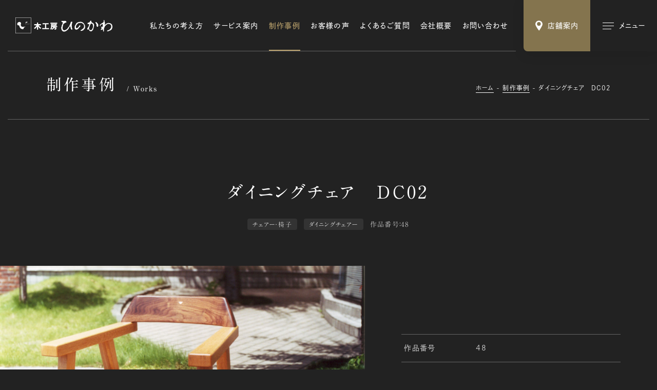

--- FILE ---
content_type: text/html; charset=UTF-8
request_url: https://www.hinokawa.jp/works/48/
body_size: 6476
content:
<!DOCTYPE html><html lang="ja"><head><meta charset="UTF-8"><title>ダイニングチェア ＤＣ02 | 制作事例 | 木工房ひのかわ | 創作家具・注文家具・熊本の家具工房</title><meta http-equiv="x-ua-compatible" content="ie=edge"><meta name="viewport" content="width=device-width,initial-scale=1.0,user-scalable=no"><meta name="format-detection" content="telephone=no"><meta name="robots" content="all"><meta name="description" content="木工房ひのかわの制作事例「ダイニングチェア ＤＣ02」をご紹介します。"><meta name="copyright" content="© hinokawa"><meta name="author" content="hinokawa"><meta name="theme-color" content="#ffffff"><meta name="msapplication-TileColor" content="#ffffff"><meta name="application-name" content="木工房ひのかわ"><meta name="apple-mobile-web-app-title" content="木工房ひのかわ"><meta name="thumbnail" content="https://www.hinokawa.jp/wp/wp-content/uploads/2022/02/48-IMG_0003-990x630.jpg"><meta name="twitter:card" content="summary_large_image"><meta name="twitter:title" content="ダイニングチェア ＤＣ02 | 制作事例 | 木工房ひのかわ | 創作家具・注文家具・熊本の家具工房"><meta name="twitter:description" content="木工房ひのかわの制作事例「ダイニングチェア ＤＣ02」をご紹介します。"><meta name="twitter:image:src" content="https://www.hinokawa.jp/wp/wp-content/uploads/2022/02/48-IMG_0003-990x630.jpg"><meta property="og:type" content="article"><meta property="og:site_name" content="木工房ひのかわ"><meta property="og:title" content="ダイニングチェア ＤＣ02 | 制作事例 | 木工房ひのかわ | 創作家具・注文家具・熊本の家具工房"><meta property="og:description" content="木工房ひのかわの制作事例「ダイニングチェア ＤＣ02」をご紹介します。"><meta property="og:url" content="https://www.hinokawa.jp/works/48/"><meta property="og:image" content="https://www.hinokawa.jp/wp/wp-content/uploads/2022/02/48-IMG_0003-990x630.jpg"><meta property="og:locale" content="ja_JP"><link rel="dns-prefetch" href="//webfonts.xserver.jp"><link rel="dns-prefetch" href="//webfont.fontplus.jp"><link rel="dns-prefetch" href="//www.google-analytics.com"><link rel="preload" href="/assets/css/common.min.css" as="style"><link rel="preload" href="/assets/js/library.js" as="script"><link rel="preload" href="/assets/js/module.min.js" as="script"><link rel="index" href="https://www.hinokawa.jp/"><link rel="canonical" href="https://www.hinokawa.jp/works/48/"><link rel="contents" href="https://www.hinokawa.jp/sitemap.xml" title="サイトマップ"><link rel="icon" type="image/svg+xml" href="/assets/img/meta/favicon.svg"><link rel="apple-touch-icon" href="/assets/img/meta/apple-touch-icon.png"><link rel="stylesheet" href="/assets/css/common.min.css"><link rel="stylesheet" href="/assets/css/page-works.min.css"><script> </script><script type="text/javascript" src="//webfonts.xserver.jp/js/xserver.js"></script><script src="https://webfont.fontplus.jp/accessor/script/fontplus.js?WtBmqTzlE8o%3D&box=L0Y9MayYNQY%3D&pm=1&aa=1&ab=1"></script><script src="/assets/js/library.js" defer></script><script src="/assets/js/module.min.js" defer></script><script src="/assets/js/common.min.js" defer></script><script type="application/ld+json">[{"@context" : "https://schema.org","@type" : "WebSite","name" : "木工房ひのかわ","description": "木工房ひのかわの制作事例「ダイニングチェア ＤＣ02」をご紹介します。","url" : "https://www.hinokawa.jp/works/48/"},{"@context" : "http://schema.org","@type" : "Organization","url" : "https://www.hinokawa.jp/","name" : "有限会社フルシマ家具工芸","sameAs":["https://www.facebook.com/woodspacehinokawa","https://www.instagram.com/hinokawa_the3rd/","https://www.instagram.com/woodspace_hinokawa/","https://www.instagram.com/hinokawa_staff/","https://www.youtube.com/user/hinokawa3"],"logo": {"@type" : "ImageObject","url" : "https://www.hinokawa.jp/assets/img/meta/apple-touch-icon.png","width" : "","height": ""},"contactPoint" : {"@type" : "ContactPoint","telephone" : "+81-0965-62-2133","faxNumber" : "+81-0965-62-2133","email" : "info@hinokawa.jp","url" : "https://www.hinokawa.jp/","contactType" : "customer support","areaServed" : "JP","availableLanguage": "Japanese"},"location": {"@type": "Place","@id" : "https://www.hinokawa.jp/","name" : "有限会社フルシマ家具工芸","address": {"@type" : "PostalAddress","addressCountry" : "JP","postalCode" : "869-4602","addressRegion" : "熊本県","addressLocality": "八代郡","streetAddress" : "氷川町宮原671-1"}}},{"@context": "https://schema.org","@type": "SiteNavigationElement","name": ["ホーム","私たちの強み","サービス案内","オーダー家具","修理・リメイク","木の小物","制作実績","お客様の声","よくあるご質問","ショールーム・工房","会社概要","お知らせ","ブログ","お問い合わせ・資料請求","Web注文","特定商取引法に基づく表記","Webサイトのご利用にあたって"],"url": ["https://www.hinokawa.jp/","https://www.hinokawa.jp/concept/","https://www.hinokawa.jp/service/","https://www.hinokawa.jp/service/furniture/","https://www.hinokawa.jp/service/repair/","https://www.hinokawa.jp/service/original-woodwork/","https://www.hinokawa.jp/works/","https://www.hinokawa.jp/story/","https://www.hinokawa.jp/voice/","https://www.hinokawa.jp/store/","https://www.hinokawa.jp/company/","https://www.hinokawa.jp/news/","https://www.hinokawa.jp/blog/","https://www.hinokawa.jp/contact/","https://www.hinokawa.jp/web-order/","https://www.hinokawa.jp/tokushoho/","https://www.hinokawa.jp/terms/"]},{"@context": "http://schema.org","@type": "BreadcrumbList","itemListElement": [{"@type": "ListItem","position": 1,"item": {"@id": "https://www.hinokawa.jp/トップページ","name": "ホーム"}},{"@type": "ListItem","position": 2,"item": {"@id": "https://www.hinokawa.jp/制作事例","name": "制作事例"}},{"@type": "ListItem","position": 3,"item": {"@id": "https://www.hinokawa.jp/ダイニングチェア ＤＣ02","name": "ダイニングチェア ＤＣ02"}}]}]</script><script async src="https://www.googletagmanager.com/gtag/js?id=UA-73443699-1"></script><script>window.dataLayer = window.dataLayer || [];	function gtag(){dataLayer.push(arguments);}	gtag('js', new Date());	gtag('config', 'UA-73443699-1');</script></head><body class="theme-black" data-root="/"><header class="l-header -type1 c-hide"><div class="l-header__inner"><div class="l-header__inner__flex"><p class="c-logo -type1"><a href="/" data-wpel-link="internal"><img src="/assets/img/common/logo.svg" alt="" decoding="async" class="js-svg"></a></p><nav class="l-header__nav"><ul><li class="l-header__nav__dir"><a href="/concept/" class="l-header__nav__parent" data-wpel-link="internal">私たちの考え方</a></li><li class="l-header__nav__dir js-toggle-hover"><a href="/service/" class="l-header__nav__parent js-toggle__switch" data-wpel-link="internal">サービス案内</a><ul class="l-header__nav__children js-toggle__body"><li><a href="/service/furniture/" data-wpel-link="internal">オーダー家具</a></li><li><a href="/service/repair/" data-wpel-link="internal">修理・リメイク</a></li><li><a href="/service/original-woodwork/" data-wpel-link="internal">木の小物</a></li></ul></li><li class="l-header__nav__dir"><a href="/works/" class="l-header__nav__parent" data-wpel-link="internal">制作事例</a></li><li class="l-header__nav__dir"><a href="/story/" class="l-header__nav__parent" data-wpel-link="internal">お客様の声</a></li><li class="l-header__nav__dir"><a href="/faq/" class="l-header__nav__parent" data-wpel-link="internal">よくあるご質問</a></li><li class="l-header__nav__dir"><a href="/company/" class="l-header__nav__parent" data-wpel-link="internal">会社概要</a></li><li class="l-header__nav__dir"><a href="/contact/" class="l-header__nav__parent" data-wpel-link="internal">お問い合わせ</a></li></ul></nav></div></div></header><ul class="l-button"><li class="l-button__cell l-button__cell--store"><a href="/store/" class=""><i class="c-icon" data-class="js-svg" data-svg="/assets/img/common/icon/pin.svg"></i><span class="l-button__cell__txt">店舗案内</span></a></li><li class="l-button__cell l-button__cell--sitemap"><button aria-label="メインメニューの切替" class=""><i class="l-button__cell__icon"><span></span><span></span><span></span></i><span class="l-button__cell__txt">メニュー</span></button></li></ul><nav class="l-sitemap"><div class="l-sitemap__inner"><header class="l-sitemap__header"><p class="c-logo -type1"><a href="/" data-wpel-link="internal"><img src="/assets/img/common/logo.svg" alt="" decoding="async" class="js-svg"></a></p></header><div class="l-sitemap__main"><div class="l-sitemap__nav"><div class="l-sitemap__nav__main p-sitemap"><ul class="l-sitemap__nav__main__cell"><li class="p-sitemap__dir"><a href="/" class="l-sitemap__nav__parent p-sitemap__parent" data-wpel-link="internal"><i class="c-icon c-arrow -type2 -xsmall"></i><span class="c-anchor-lineIn">ホーム</span></a></li><li class="p-sitemap__dir"><a href="/concept/" class="l-sitemap__nav__parent p-sitemap__parent" data-wpel-link="internal"><i class="c-icon c-arrow -type2 -xsmall"></i><span class="c-anchor-lineIn">私たちの考え方</span></a></li><li class="p-sitemap__dir js-toggle-mqDown-lg"><div class="l-sitemap__nav__parent p-sitemap__parent-outer"><a href="/service/" class="l-sitemap__nav__parent p-sitemap__parent" data-wpel-link="internal"><i class="c-icon c-arrow -type2 -xsmall"></i><span class="c-anchor-lineIn">サービス案内</span></a><button class="js-toggle-mqDown-lg__switch"><i class="c-icon c-plus -small"></i></button></div><div class="js-toggle-mqDown-lg__body"><ul class="l-sitemap__nav__children p-sitemap__children"><li><a href="/service/furniture/" data-wpel-link="internal"><span class="c-anchor-lineIn">オーダー家具</span></a></li><li><a href="/service/repair/" data-wpel-link="internal"><span class="c-anchor-lineIn">修理・リメイク</span></a></li><li><a href="/service/original-woodwork/" data-wpel-link="internal"><span class="c-anchor-lineIn">木の小物</span></a></li></ul></div></li><li class="p-sitemap__dir"><a href="/works/" class="l-sitemap__nav__parent p-sitemap__parent" data-wpel-link="internal"><i class="c-icon c-arrow -type2 -xsmall"></i><span class="c-anchor-lineIn">制作事例</span></a></li><li class="p-sitemap__dir"><a href="/story/" class="l-sitemap__nav__parent p-sitemap__parent" data-wpel-link="internal"><i class="c-icon c-arrow -type2 -xsmall"></i><span class="c-anchor-lineIn">お客様の声</span></a></li><li class="p-sitemap__dir"><a href="/faq/" class="l-sitemap__nav__parent p-sitemap__parent" data-wpel-link="internal"><i class="c-icon c-arrow -type2 -xsmall"></i><span class="c-anchor-lineIn">よくあるご質問</span></a></li></ul><ul class="l-sitemap__nav__main__cell"><li class="p-sitemap__dir -type2"><a href="/store/" class="l-sitemap__nav__parent p-sitemap__parent" data-wpel-link="internal"><i class="c-icon c-arrow -type2 -xsmall"></i><span class="c-anchor-lineIn">ショールーム・工房</span></a></li><li class="p-sitemap__dir"><a href="/company/" class="l-sitemap__nav__parent p-sitemap__parent" data-wpel-link="internal"><i class="c-icon c-arrow -type2 -xsmall"></i><span class="c-anchor-lineIn">会社概要</span></a></li><li class="p-sitemap__dir"><a href="/news/" class="l-sitemap__nav__parent p-sitemap__parent" data-wpel-link="internal"><i class="c-icon c-arrow -type2 -xsmall"></i><span class="c-anchor-lineIn">お知らせ</span></a></li><li class="p-sitemap__dir"><a href="/blog/" class="l-sitemap__nav__parent p-sitemap__parent" data-wpel-link="internal"><i class="c-icon c-arrow -type2 -xsmall"></i><span class="c-anchor-lineIn">ブログ</span></a></li><li class="p-sitemap__dir"><a href="/contact/" class="l-sitemap__nav__parent p-sitemap__parent" data-wpel-link="internal"><i class="c-icon c-arrow -type2 -xsmall"></i><span class="c-anchor-lineIn">お問い合わせ・資料請求</span></a></li><li class="p-sitemap__dir"><a href="/web-order/" class="l-sitemap__nav__parent p-sitemap__parent" data-wpel-link="internal"><i class="c-icon c-arrow -type2 -xsmall"></i><span class="c-anchor-lineIn">Web注文</span></a></li></ul></div><ul class="l-sitemap__nav__sub p-sitemap-sub"><li><a href="/tokushoho/" class="c-anchor-lineIn c-txt-xsmall2" data-wpel-link="internal">特定商取引法に基づく表記</a></li><li><a href="/terms/" class="c-anchor-lineIn c-txt-xsmall2" data-wpel-link="internal">Webサイトのご利用にあたって</a></li></ul></div><aside class="l-sitemap__other"><div class="l-sitemap__other__cell"><h2 class="c-title7">店舗情報</h2><ul class="c-txt-small2 c-crop"><li>〒869-4602<br>熊本県八代郡氷川町宮原671-1 <span class="u-ib"> （<a href="https://goo.gl/maps/3C8pz6QVkRDbDtuM9" target="_blank" rel="noopener external" class="c-blank-outer" data-wpel-link="external"><span class="c-anchor-lineOut">Google Map</span><i class="c-icon c-blank"></i></a>）</span></li><li>TEL/FAX：0965-62-2133</li><li>営業時間：10:00〜18:00</li><li>定休日：第1・3水曜日</li></ul></div><div class="l-sitemap__other__cell"><h2 class="c-title7">SNS</h2><ul class="l-sitemap__other__sns"><li class="c-sns -small -hover-color"><a href="https://www.facebook.com/woodspacehinokawa" target="_blank" rel="noopener external" class="c-txt-xsmall3" data-wpel-link="external"><i class="c-icon c-sns__icon -facebook"></i><span class="c-anchor-lineIn">公式Facebook</span></a></li><li class="c-sns -small -hover-color"><a href="https://www.instagram.com/hinokawa_the3rd/" target="_blank" rel="noopener external" class="c-txt-xsmall3" data-wpel-link="external"><i class="c-icon c-sns__icon -instagram"></i><span class="c-anchor-lineIn">三代目/古島隆一</span></a></li><li class="c-sns -small -hover-color"><a href="https://www.instagram.com/woodspace_hinokawa/" target="_blank" rel="noopener external" class="c-txt-xsmall3" data-wpel-link="external"><i class="c-icon c-sns__icon -instagram"></i><span class="c-anchor-lineIn">三代目妻/古島祐子</span></a></li><li class="c-sns -small -hover-color"><a href="https://www.instagram.com/hinokawa_staff/" target="_blank" rel="noopener external" class="c-txt-xsmall3" data-wpel-link="external"><i class="c-icon c-sns__icon -instagram"></i><span class="c-anchor-lineIn">スタッフ</span></a></li><li class="c-sns -small -hover-color"><a href="https://www.youtube.com/user/hinokawa3" target="_blank" rel="noopener external" class="c-txt-xsmall3" data-wpel-link="external"><i class="c-icon c-sns__icon -youtube"></i><span class="c-anchor-lineIn">公式YouTube</span></a></li></ul></div></aside></div><footer class="l-sitemap__footer"><p class="l-sitemap__footer__copyright c-txt-xxsmall c-crop"><small>Copyright &copy; 2022 HINOKAWA All Right Reserved.</small></p></footer></div></nav><main class="c-hide"><header class="p-hero -xsmall"><div class="c-inner-fixed-xsmall"><div class="p-hero__contents"><div class="c-title9"><p class="c-title9__ja c-crop">制作事例</p><p class="c-title9__en">Works</p></div><ol class="c-breadcrumb "><li><a href="/" class="c-anchor-lineOut" data-wpel-link="internal">ホーム</a></li><li><a href="/works/" class="c-anchor-lineOut" data-wpel-link="internal">制作事例</a></li><li><a href="/blog/48/" class="c-anchor-lineOut" data-wpel-link="internal">ダイニングチェア　ＤＣ02</a></li></ol></div></div></header><article class="pg-works-article"><header class="pg-works-article__header js-load-trigger"><div class="c-inner-large js-fadeups"><h1 class="pg-works-article__header__title c-crop"><budoux-ja>ダイニングチェア　ＤＣ02</budoux-ja></h1><div class="c-meta -center"><p class="c-term2">チェアー・椅子</p><p class="c-term2">ダイニングチェアー</p><p class="c-number">作品番号：48</p></div></div></header><div class="pg-works-article__flex c-inner-full"><div class="pg-works-article__figures "><figure class="-horizontal"><img src="https://~/placeholder.gif" data-original="https://www.hinokawa.jp/wp/wp-content/uploads/2022/02/48-IMG_0003.jpg" alt="" decoding="async" class="js-lazyload"></figure></div><div class="pg-works-article__contents js-trigger js-fadeup"><div class="c-sticky -type2"><div class="pg-works-article__contents__txt c-txt-large2 c-crop"></div><div class="pg-works-article__contents__table c-table -xsmall"><dl class="c-table__cell"><dt class="c-txt-medium3 c-crop">作品番号</dt><dd class="c-txt-medium3 c-crop">48</dd></dl><dl class="c-table__cell"><dt class="c-txt-medium3 c-crop">カテゴリー</dt><dd class="c-txt-medium3 c-crop"><ul class="c-list-comma"><li><a class="c-anchor-lineOut" href="/works/category/furniture/chair/" data-wpel-link="internal">チェアー・椅子</a></li><li><a class="c-anchor-lineOut" href="/works/category/furniture/chair/dining-chair/" data-wpel-link="internal">ダイニングチェアー</a></li></ul></dd></dl><dl class="c-table__cell"><dt class="c-txt-medium3 c-crop">材質</dt><dd class="c-txt-medium3 c-crop">カエデ　ウオールナット</dd></dl><dl class="c-table__cell"><dt class="c-txt-medium3 c-crop">仕上方法</dt><dd class="c-txt-medium3 c-crop">オイルフィニッシュ</dd></dl><dl class="c-table__cell"><dt class="c-txt-medium3 c-crop">サイズ</dt><dd class="c-txt-medium3 c-crop">SH=420</dd></dl></div><div class="p-button4s -type2"><p class="p-button4 -small -black"><a href="/contact/?post_id=475#area-form" data-wpel-link="internal"><span class="p-button4__txt">この作品へお問い合わせ</span><i class="c-icon c-arrow -type2 -xsmall"></i></a></p></div></div></div></div></article><div class="c-inner-large"><aside class="p-similar2"><header><h2 class="c-title3 js-trigger js-fadeup"><span>類似した実績</span></h2></header><ul class="c-column -col-4 -gap-c-20 -gap-r-55"><li class="p-card3"><a href="/works/67/" data-wpel-link="internal"><div class="p-card3__figure c-aspect -silver"><figure class="c-bg"><img src="https://~/placeholder.gif" data-original="https://www.hinokawa.jp/wp/wp-content/uploads/2022/02/67--560x396.jpg" decoding="async" alt="" class="c-objectfit -cover js-lazyload"></figure></div><div class="p-card3__contents"><div class="c-meta"><p class="c-term2">チェアー・椅子</p><p class="c-number">作品番号：67</p></div><h3 class="p-card3__title c-crop"><span class="c-anchor-lineIn">ダイニングチェア　ＤＣ03Ｈ　ステップ付</span></h3></div></a></li><li class="p-card3"><a href="/works/52/" data-wpel-link="internal"><div class="p-card3__figure c-aspect -silver"><figure class="c-bg"><img src="https://~/placeholder.gif" data-original="https://www.hinokawa.jp/wp/wp-content/uploads/2022/02/52-IMG_0008-560x396.jpg" decoding="async" alt="" class="c-objectfit -cover js-lazyload"></figure></div><div class="p-card3__contents"><div class="c-meta"><p class="c-term2">チェアー・椅子</p><p class="c-number">作品番号：52</p></div><h3 class="p-card3__title c-crop"><span class="c-anchor-lineIn">ダイニングチェア　ＤＣ031　懐古</span></h3></div></a></li><li class="p-card3"><a href="/works/1946/" data-wpel-link="internal"><div class="p-card3__figure c-aspect -silver"><figure class="c-bg"><img src="https://~/placeholder.gif" data-original="https://www.hinokawa.jp/wp/wp-content/uploads/2022/05/0019-2-560x396.jpg" decoding="async" alt="" class="c-objectfit -cover js-lazyload"></figure></div><div class="p-card3__contents"><div class="c-meta"><p class="c-term2">チェアー・椅子</p><p class="c-number">作品番号：1946</p></div><h3 class="p-card3__title c-crop"><span class="c-anchor-lineIn">ダイニングチェア　DC03アーム付き</span></h3></div></a></li><li class="p-card3"><a href="/works/2038/" data-wpel-link="internal"><div class="p-card3__figure c-aspect -silver"><figure class="c-bg"><img src="https://~/placeholder.gif" data-original="https://www.hinokawa.jp/wp/wp-content/uploads/2022/07/IMG_9321-560x396.jpg" decoding="async" alt="" class="c-objectfit -cover js-lazyload"></figure></div><div class="p-card3__contents"><div class="c-meta"><p class="c-term2">チェアー・椅子</p><p class="c-number">作品番号：2038</p></div><h3 class="p-card3__title c-crop"><span class="c-anchor-lineIn">ダイニングチェア05</span></h3></div></a></li></ul></aside><footer class="p-pagination"><nav class="p-pagination__cell p-pagination__nav"><p class="p-pagination__nav__index"><a href="/works/" data-wpel-link="internal"><span class="c-anchor-lineOut">一覧へ戻る</span></a></p></nav></footer></div><aside class="pg-works-category"><div class="c-inner-large"><header><h2 class="c-title3 -type2 js-trigger js-fadeup"><span>カテゴリーから探す</span></h2></header><section class="pg-works-category__cell js-trigger js-fadeup"><h3 class="c-title4">オーダー家具</h3><ul class="pg-works-category__list c-column -col-4-sm -gap-c-10 -gap-r-10"><li><a class="c-radius -small" href="/works/category/furniture/table/" data-wpel-link="internal"><figure><img src="/wp/wp-content/uploads/2022/02/category_table.png" alt="" decoding="async"></figure><p class="c-crop"><span class="c-anchor-lineIn">テーブル・座卓</span></p></a></li><li><a class="c-radius -small" href="/works/category/furniture/chair/" data-wpel-link="internal"><figure><img src="/wp/wp-content/uploads/2022/02/category_chair.png" alt="" decoding="async"></figure><p class="c-crop"><span class="c-anchor-lineIn">チェアー・椅子</span></p></a></li><li><a class="c-radius -small" href="/works/category/furniture/closet/" data-wpel-link="internal"><figure><img src="/wp/wp-content/uploads/2022/02/category_closet.png" alt="" decoding="async"></figure><p class="c-crop"><span class="c-anchor-lineIn">収納家具</span></p></a></li><li><a class="c-radius -small" href="/works/category/furniture/desk/" data-wpel-link="internal"><figure><img src="/wp/wp-content/uploads/2022/02/category_desk.png" alt="" decoding="async"></figure><p class="c-crop"><span class="c-anchor-lineIn">デスク・机</span></p></a></li><li><a class="c-radius -small" href="/works/category/furniture/bed/" data-wpel-link="internal"><figure><img src="/wp/wp-content/uploads/2022/02/category_bed.png" alt="" decoding="async"></figure><p class="c-crop"><span class="c-anchor-lineIn">ベッド</span></p></a></li><li><a class="c-radius -small" href="/works/category/furniture/mirror/" data-wpel-link="internal"><figure><img src="/wp/wp-content/uploads/2022/02/category_mirror.png" alt="" decoding="async"></figure><p class="c-crop"><span class="c-anchor-lineIn">ミラー</span></p></a></li><li><a class="c-radius -small" href="/works/category/furniture/buddhist-altar/" data-wpel-link="internal"><figure><img src="/wp/wp-content/uploads/2022/02/category_buddhist-altar.png" alt="" decoding="async"></figure><p class="c-crop"><span class="c-anchor-lineIn">仏壇･茶道具・火鉢</span></p></a></li></ul></section><section class="pg-works-category__cell js-trigger js-fadeup"><h3 class="c-title4">修理・リメイク</h3><ul class="pg-works-category__list c-column -col-4-sm -gap-c-10 -gap-r-10"><li><a class="c-radius -small" href="/works/category/repair/repair-repair/" data-wpel-link="internal"><figure><img src="/wp/wp-content/uploads/2022/02/category_repair.png" alt="" decoding="async"></figure><p class="c-crop"><span class="c-anchor-lineIn">修理・再生</span></p></a></li><li><a class="c-radius -small" href="/works/category/repair/renovation/" data-wpel-link="internal"><figure><img src="/wp/wp-content/uploads/2022/02/category_renovation.png" alt="" decoding="async"></figure><p class="c-crop"><span class="c-anchor-lineIn">リノベーション</span></p></a></li><li><a class="c-radius -small" href="/works/category/repair/other-repair/" data-wpel-link="internal"><figure><img src="/wp/wp-content/uploads/2022/02/category_other-repair.png" alt="" decoding="async"></figure><p class="c-crop"><span class="c-anchor-lineIn">その他</span></p></a></li></ul></section><section class="pg-works-category__cell js-trigger js-fadeup"><h3 class="c-title4">木の小物</h3><ul class="pg-works-category__list c-column -col-4-sm -gap-c-10 -gap-r-10"><li><a class="c-radius -small" href="/works/category/original-woodwork/small-box/" data-wpel-link="internal"><figure><img src="/wp/wp-content/uploads/2022/02/category_small-box.png" alt="" decoding="async"></figure><p class="c-crop"><span class="c-anchor-lineIn">小箱</span></p></a></li><li><a class="c-radius -small" href="/works/category/original-woodwork/karakuri-box/" data-wpel-link="internal"><figure><img src="/wp/wp-content/uploads/2022/02/category_karakuri-box.png" alt="" decoding="async"></figure><p class="c-crop"><span class="c-anchor-lineIn">カラクリ箱</span></p></a></li><li><a class="c-radius -small" href="/works/category/original-woodwork/lamp/" data-wpel-link="internal"><figure><img src="/wp/wp-content/uploads/2022/02/category_lamp.png" alt="" decoding="async"></figure><p class="c-crop"><span class="c-anchor-lineIn">照明・あかり</span></p></a></li><li><a class="c-radius -small" href="/works/category/original-woodwork/flower-stand/" data-wpel-link="internal"><figure><img src="/wp/wp-content/uploads/2022/02/category_flower-stand.png" alt="" decoding="async"></figure><p class="c-crop"><span class="c-anchor-lineIn">花台</span></p></a></li><li><a class="c-radius -small" href="/works/category/original-woodwork/toilet-paper-holder/" data-wpel-link="internal"><figure><img src="/wp/wp-content/uploads/2022/02/category_toilet-paper-holder.png" alt="" decoding="async"></figure><p class="c-crop"><span class="c-anchor-lineIn">トイレットペーパーホルダー</span></p></a></li><li><a class="c-radius -small" href="/works/category/original-woodwork/towel-hanger/" data-wpel-link="internal"><figure><img src="/wp/wp-content/uploads/2022/02/category_towel-hanger.png" alt="" decoding="async"></figure><p class="c-crop"><span class="c-anchor-lineIn">タオルハンガー</span></p></a></li><li><a class="c-radius -small" href="/works/category/original-woodwork/other-original-woodwork/" data-wpel-link="internal"><figure><img src="/wp/wp-content/uploads/2022/02/category_other-original-woodwork.png" alt="" decoding="async"></figure><p class="c-crop"><span class="c-anchor-lineIn">その他</span></p></a></li></ul></section></div></aside></main><aside class="l-pagination c-hide c-lazy"><div class="l-pagination__inner"><ul class="c-inner-large c-column -col-3-md -gap-c-60 -gap-r-20"><li class="l-pagination__cell"><a href="/story/" class="c-radius theme-black" data-wpel-link="internal"><div class="l-pagination__cell__flex"><div class="l-pagination__cell__contents"><h2 class="l-pagination__cell__title">お客様の声</h2><p class="c-txt-xsmall -clear c-crop">様々なエピソードとお喜びの声</p></div><i class="c-arrow -type2 -small -clear"></i></div><figure class="c-bg"><img src="/assets/img/common/pagination/story.jpg" alt="" decoding="async" class="c-objectfit -cover"></figure></a></li><li class="l-pagination__cell"><a href="/faq/" class="c-radius theme-black" data-wpel-link="internal"><div class="l-pagination__cell__flex"><div class="l-pagination__cell__contents"><h2 class="l-pagination__cell__title">よくあるご質問</h2><p class="c-txt-xsmall -clear c-crop">木工房ひのかわが初めてのお客様へ</p></div><i class="c-arrow -type2 -small -clear"></i></div><figure class="c-bg"><img src="/assets/img/common/pagination/faq.jpg" alt="" decoding="async" class="c-objectfit -cover"></figure></a></li><li class="l-pagination__cell"><a href="/web-order/" class="c-radius theme-black" data-wpel-link="internal"><div class="l-pagination__cell__flex"><div class="l-pagination__cell__contents"><h2 class="l-pagination__cell__title">Web注文</h2><p class="c-txt-xsmall -clear c-crop">木の小物をWebにて販売しています</p></div><i class="c-arrow -type2 -small -clear"></i></div><figure class="c-bg"><img src="/assets/img/common/pagination/web-order.jpg" alt="" decoding="async" class="c-objectfit -cover"></figure></a></li></ul></div></aside><aside class="l-information c-hide c-lazy theme-black"><div class="l-information__inner"><section class="l-information__cell"><a href="/store/" class="c-blend -opacity6" data-wpel-link="internal"><div class="l-information__cell__inner"><div class="c-title6"><p class="c-title6__en">Store</p><h2 class="c-title6__ja">店舗案内</h2></div><p class="c-txt-xlarge2 c-crop"><span class="u-ib">熊本・氷川町に構える</span><span class="u-ib">工房・ショールームです。</span><br><span class="u-ib">木の香り広がる空間を</span><span class="u-ib">ぜひ体感しにお越しください。</span></p><i class="c-icon c-arrow -type2 -large"></i></div><figure class="c-bg"><img src="/assets/img/common/information_store.jpg" alt="" decoding="async" class="c-objectfit -cover -position-bottom"></figure></a></section><section class="l-information__cell"><a href="/contact/" class="c-blend -opacity6" data-wpel-link="internal"><div class="l-information__cell__inner"><div class="c-title6"><p class="c-title6__en">Contact</p><h2 class="c-title6__ja">お問い合わせ</h2></div><p class="c-txt-xlarge2 c-crop"><span class="u-ib">オーダー家具・修理・<span class="u-ib"></span>ショールームについての</span><br><span class="u-ib">ご質問・資料請求など</span><span class="u-ib">お気軽にお問い合わせください。</span></p><i class="c-icon c-arrow -type2 -large"></i></div><figure class="c-bg"><img src="/assets/img/common/information_contact.jpg" alt="" decoding="async" class="c-objectfit -cover"></figure></a></section></div></aside><footer class="l-footer c-hide c-lazy theme-black"><div class="l-footer__inner c-inner-fixed"><nav class="l-footer__nav p-sitemap"><ul class="l-footer__nav__main"><li class="l-footer__nav__dir -home p-sitemap__dir"><a href="/" class="l-footer__nav__parent p-sitemap__parent" data-wpel-link="internal"><i class="c-icon c-arrow -type2 -xsmall"></i><span class="c-anchor-lineIn">ホーム</span></a></li><li class="l-footer__nav__dir -concept p-sitemap__dir"><a href="/concept/" class="l-footer__nav__parent p-sitemap__parent" data-wpel-link="internal"><i class="c-icon c-arrow -type2 -xsmall"></i><span class="c-anchor-lineIn">私たちの考え方</span></a></li><li class="l-footer__nav__dir -service p-sitemap__dir js-toggle-mqDown-lg"><div class="l-footer__nav__parent p-sitemap__parent-outer"><a href="/service/" class="l-footer__nav__parent p-sitemap__parent" data-wpel-link="internal"><i class="c-icon c-arrow -type2 -xsmall"></i><span class="c-anchor-lineIn">サービス案内</span></a><button class="js-toggle-mqDown-lg__switch"><i class="c-icon c-plus -small"></i></button></div><div class="js-toggle-mqDown-lg__body"><ul class="l-footer__nav__children p-sitemap__children"><li><a href="/service/furniture/" class="c-anchor-lineIn" data-wpel-link="internal">オーダー家具</a></li><li><a href="/service/repair/" class="c-anchor-lineIn" data-wpel-link="internal">修理・リメイク</a></li><li><a href="/service/original-woodwork/" class="c-anchor-lineIn" data-wpel-link="internal">木の小物</a></li></ul></div></li><li class="l-footer__nav__dir -works p-sitemap__dir"><a href="/works/" class="l-footer__nav__parent p-sitemap__parent" data-wpel-link="internal"><i class="c-icon c-arrow -type2 -xsmall"></i><span class="c-anchor-lineIn">制作事例</span></a></li><li class="l-footer__nav__dir -story p-sitemap__dir"><a href="/story/" class="l-footer__nav__parent p-sitemap__parent" data-wpel-link="internal"><i class="c-icon c-arrow -type2 -xsmall"></i><span class="c-anchor-lineIn">お客様の声</span></a></li><li class="l-footer__nav__dir -faq p-sitemap__dir"><a href="/faq/" class="l-footer__nav__parent p-sitemap__parent" data-wpel-link="internal"><i class="c-icon c-arrow -type2 -xsmall"></i><span class="c-anchor-lineIn">よくあるご質問</span></a></li><li class="l-footer__nav__dir -store p-sitemap__dir"><a href="/store/" class="l-footer__nav__parent p-sitemap__parent" data-wpel-link="internal"><i class="c-icon c-arrow -type2 -xsmall"></i><span class="c-anchor-lineIn">ショールーム・工房</span></a></li><li class="l-footer__nav__dir -company p-sitemap__dir"><a href="/company/" class="l-footer__nav__parent p-sitemap__parent" data-wpel-link="internal"><i class="c-icon c-arrow -type2 -xsmall"></i><span class="c-anchor-lineIn">会社概要</span></a></li><li class="l-footer__nav__dir -news p-sitemap__dir"><a href="/news/" class="l-footer__nav__parent p-sitemap__parent" data-wpel-link="internal"><i class="c-icon c-arrow -type2 -xsmall"></i><span class="c-anchor-lineIn">お知らせ</span></a></li><li class="l-footer__nav__dir -blog p-sitemap__dir"><a href="/blog/" class="l-footer__nav__parent p-sitemap__parent" data-wpel-link="internal"><i class="c-icon c-arrow -type2 -xsmall"></i><span class="c-anchor-lineIn">ブログ</span></a></li><li class="l-footer__nav__dir -contact p-sitemap__dir"><a href="/contact/" class="l-footer__nav__parent p-sitemap__parent" data-wpel-link="internal"><i class="c-icon c-arrow -type2 -xsmall"></i><span class="c-anchor-lineIn">お問い合わせ・資料請求</span></a></li><li class="l-footer__nav__dir -web-order p-sitemap__dir"><a href="/web-order/" class="l-footer__nav__parent p-sitemap__parent" data-wpel-link="internal"><i class="c-icon c-arrow -type2 -xsmall"></i><span class="c-anchor-lineIn">Web注文</span></a></li></ul></nav><address class="l-footer__profile"><p class="c-logo -type2"><a href="/" data-wpel-link="internal"><img src="/assets/img/common/logo.svg" alt="" decoding="async" class="js-svg"></a></p><ul class="l-footer__address"><li class="c-txt-small2 c-crop">〒869-4602 熊本県八代郡氷川町宮原671-1 <span class="u-ib"> （<a href="https://goo.gl/maps/3C8pz6QVkRDbDtuM9" target="_blank" rel="noopener external" class="c-blank-outer" data-wpel-link="external"><span class="c-anchor-lineOut">Google Map</span><i class="c-icon c-blank"></i></a>）</span></li><li class="c-txt-small2 c-crop">TEL/FAX：0965-62-2133</li><li class="c-txt-small2 c-crop">営業時間：10:00〜18:00</li><li class="c-txt-small2 c-crop">定休日：第1・3水曜日</li></ul></address><ul class="l-footer__sns"><li class="c-sns -small"><a href="https://www.facebook.com/woodspacehinokawa" target="_blank" rel="noopener external" class="c-txt-xsmall3" data-wpel-link="external"><i class="c-icon c-sns__icon -facebook"></i><span class="c-anchor-lineIn">公式Facebook</span></a></li><li class="c-sns -small"><a href="https://www.instagram.com/hinokawa_the3rd/" target="_blank" rel="noopener external" class="c-txt-xsmall3" data-wpel-link="external"><i class="c-icon c-sns__icon -instagram"></i><span class="c-anchor-lineIn">三代目/古島隆一</span></a></li><li class="c-sns -small"><a href="https://www.instagram.com/woodspace_hinokawa/" target="_blank" rel="noopener external" class="c-txt-xsmall3" data-wpel-link="external"><i class="c-icon c-sns__icon -instagram"></i><span class="c-anchor-lineIn">三代目妻/古島祐子</span></a></li><li class="c-sns -small"><a href="https://www.instagram.com/hinokawa_staff/" target="_blank" rel="noopener external" class="c-txt-xsmall3" data-wpel-link="external"><i class="c-icon c-sns__icon -instagram"></i><span class="c-anchor-lineIn">スタッフ</span></a></li><li class="c-sns -small"><a href="https://www.youtube.com/user/hinokawa3" target="_blank" rel="noopener external" class="c-txt-xsmall3" data-wpel-link="external"><i class="c-icon c-sns__icon -youtube"></i><span class="c-anchor-lineIn">公式YouTube</span></a></li></ul><div class="l-footer__sub"><ul class="l-footer__sub-nav p-sitemap-sub"><li><a href="/tokushoho/" class="c-anchor-lineIn c-txt-xsmall4" data-wpel-link="internal">特定商取引法に基づく表記</a></li><li><a href="/terms/" class="c-anchor-lineIn c-txt-xsmall4" data-wpel-link="internal">Webサイトのご利用にあたって</a></li></ul><p class="l-footer__copyright c-txt-xxsmall c-crop"><small>Copyright &copy; 2022 HINOKAWA All Right Reserved.</small></p></div></div></footer></body></html>